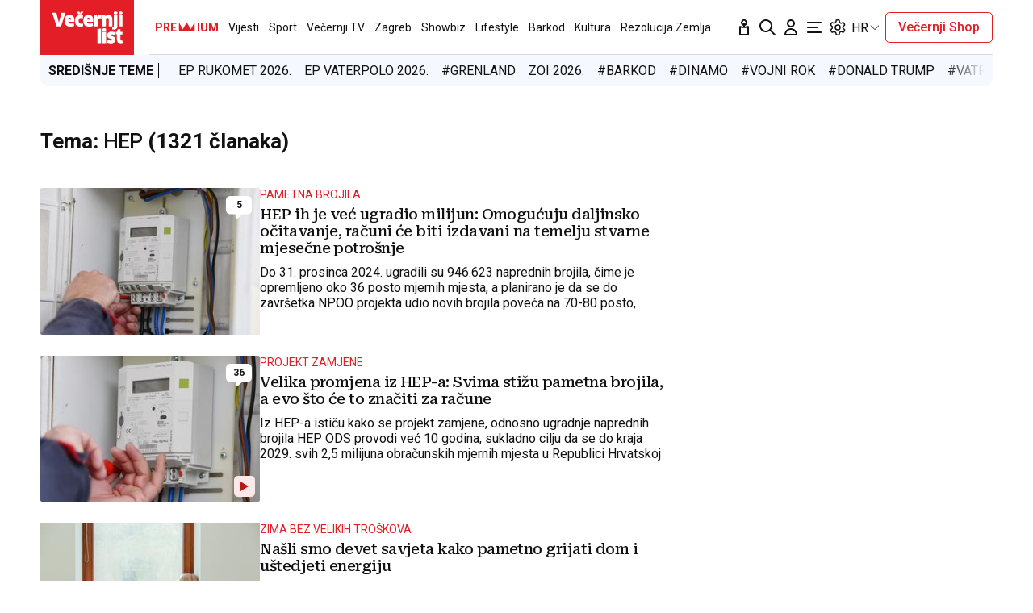

--- FILE ---
content_type: image/svg+xml
request_url: https://www.vecernji.hr/static/vlredesign/img/logo-text-white.svg
body_size: 1400
content:
<svg fill="none" height="40" viewBox="0 0 89 40" width="89" xmlns="http://www.w3.org/2000/svg"><path d="m74.9255 35.304c0 .587-.4612.9643-1.5513.9643-1.1321 0-2.8092-.2935-3.9832-.8805l-.4193 3.4801c1.2578.587 2.7253.8805 4.4444.8805 3.9832 0 5.5765-1.9287 5.5765-4.8218 0-4.7799-5.9958-3.6897-5.9958-5.3669 0-.5031.4193-.7966 1.2998-.7966 1.0063 0 2.6415.2096 3.8155.6708l.3355-3.4381c-1.174-.4612-2.5996-.7967-4.0671-.7967-3.8155 0-5.5765 1.9288-5.5765 4.5283 0 5.0315 6.1215 3.8156 6.1215 5.5766zm-7.5052-9.9371-4.4864.2096v13.8784h4.5283v-14.088zm-6.2474-3.8156-4.4863.2097v17.7358h4.4863zm-49.6016-2.7253 5.7023-17.19079h-4.9896l-2.80917 10.56599-.41929 1.803h-.08386l-.41929-1.803-2.72536-10.56599h-5.241092l5.660372 17.19079zm12.7044-8.5535h-3.8575c.1258-1.67713.6289-2.2222 1.9287-2.2222 1.2579 0 1.8868.62893 1.9288 2.2222zm3.9413 2.7673c.0838-.587.1257-1.3417.1257-1.9706 0-4.40255-2.2222-6.54091-5.9538-6.54091-4.4445 0-6.4571 2.68344-6.4571 7.16981 0 4.7379 2.3061 7.3375 7.2956 7.3375 1.8449 0 3.564-.3354 4.738-.8386l-.4612-3.3962c-1.174.3774-2.4319.587-3.6898.587-2.0545 0-3.0608-.6289-3.2704-2.348zm7.3794-8.46958c-4.696 0-6.6667 2.72536-6.6667 7.29558 0 4.7799 2.3061 7.2118 6.5829 7.2118 1.5513 0 2.7672-.2935 3.5639-.7128l-.2935-3.3124c-.6709.2516-1.4256.4193-2.3061.4193-1.8448 0-2.9769-1.0482-2.9769-3.564 0-2.59954.6708-3.52197 3.0608-3.52197.6708 0 1.4675.16771 2.1383.33543l.2097-3.56394c-.8386-.37736-2.1803-.587-3.3124-.587zm1.5933-.71279 2.2222-3.354299h-3.2704l-.7967 1.719079h-.1257l-.8386-1.719079h-3.2285l2.1383 3.354299zm10.3983 6.41507h-3.8574c.1258-1.67713.6289-2.2222 1.9287-2.2222 1.2579 0 1.8868.62893 1.9287 2.2222zm3.8994 2.7673c.0839-.587.1258-1.3417.1258-1.9706 0-4.40255-2.2222-6.54091-5.9539-6.54091-4.4025 0-6.4151 2.68344-6.4151 7.16981 0 4.7379 2.3061 7.3375 7.2956 7.3375 1.8449 0 3.564-.3354 4.738-.8386l-.4613-3.3962c-1.174.3774-2.4318.587-3.6897.587-2.0545 0-3.0608-.6289-3.2704-2.348zm10.1887-4.109.2515-4.15094c-.3773-.12579-.9224-.20964-1.5932-.20964-1.4256 0-2.7254.67086-3.6059 2.18029h-.0839l-.3773-2.01258-3.522.16772v13.92035h4.4025v-7.0021c0-2.01259 1.1321-3.10274 2.8511-3.10274.629 0 1.216.08386 1.6772.20964zm1.0901 13.7526c0 1.2579.7547 1.7191 2.39 1.7191 1.6771 0 2.3899-.587 2.3899-1.7191s-.7128-1.7191-2.3899-1.7191c-1.5933 0-2.39.587-2.39 1.7191zm8.0503-3.8574h4.4445v-8.7631c0-3.56396-1.8868-5.53461-4.8638-5.53461-1.3836 0-2.6834.41929-3.7316 1.25786l-.6289-1.09015-3.1447.16772v13.92038h4.4025v-9.72751c.3774-.50315 1.0902-.79665 1.8449-.79665 1.1321 0 1.6771.50315 1.6771 1.80296zm6.2474-.4193c0 .7966-.4612 1.0901-1.0901 1.0901-.2516 0-.5451-.0419-.7967-.1257l-.2096 2.9769c.587.2096 1.3417.3354 2.0964.3354 2.348 0 4.4025-.9643 4.4025-4.1509v-13.8365l-4.4025.16772zm4.5702-16.39413c0-1.13208-.7127-1.719082-2.3899-1.719082-1.6352 0-2.3899.587002-2.3899 1.719082 0 1.25786.7547 1.67714 2.3899 1.67714 1.6772.04193 2.3899-.54507 2.3899-1.67714zm3.564 20.12573-3.4801.2935-.7128 2.977h-1.5513v3.1866h1.3417v6.5409c0 2.7672 1.4255 4.5283 4.5283 4.5283 1.0901 0 2.1383-.1678 2.6415-.4193l-.2097-3.0608c-.2515.0838-.7547.1677-1.0901.1677-1.0063 0-1.4256-.3774-1.4256-1.2998v-6.4151h2.4738v-3.1866h-2.4738v-3.3124zm-2.0965-3.3123h4.5284v-14.13l-4.5284.20965zm4.6541-16.81343c0-1.13208-.7127-1.719082-2.3899-1.719082-1.6352 0-2.3899.587002-2.3899 1.719082 0 1.25786.7547 1.71907 2.3899 1.71907 1.6772 0 2.3899-.54507 2.3899-1.71907z" fill="#fff"/></svg>